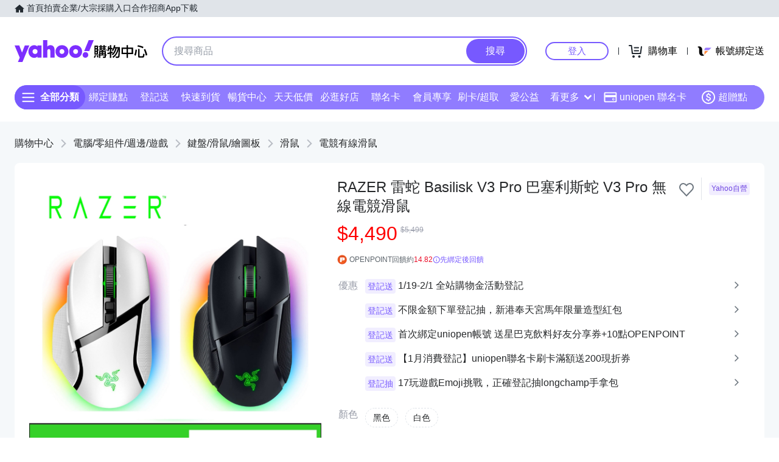

--- FILE ---
content_type: application/javascript; charset=utf-8
request_url: https://bw.scupio.com/ssp/initid.aspx?mode=L&cb=0.3210596002750066&mid=0
body_size: 246
content:
cb({'id':'CLL2026011920045892112'});